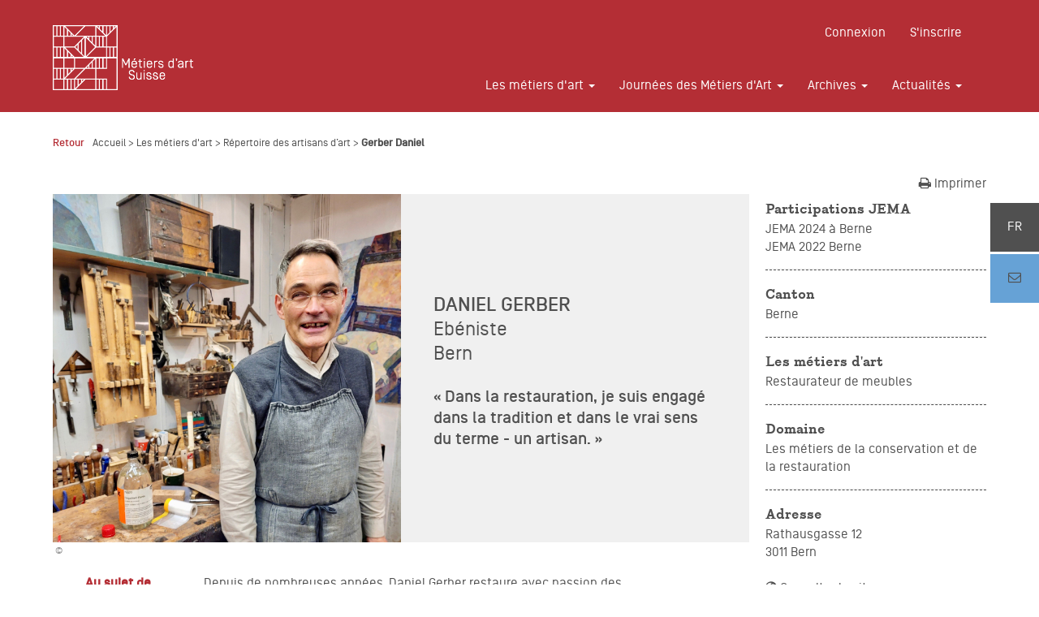

--- FILE ---
content_type: text/html; charset=UTF-8
request_url: https://metiersdart.ch/fr_CH/metiers-d-art/repertoire-artisan/gerber-daniel
body_size: 6170
content:
<!DOCTYPE html>
<html lang="fr-ch">
<head>
  <meta charset="utf-8"/>  <meta name="viewport" content="width=device-width, initial-scale=1.0, maximum-scale=1.0" />

  <meta property="fb:app_id" content="1589523004677438" />

          <link rel="alternate" href="https://metiersdart.ch/en_GB/arts-crafts/craft-makers-index/gerber-daniel" hreflang="en" />
        <link rel="alternate" href="https://metiersdart.ch/de_CH/kunsthandwerk/verzeichnis-des-kunsthandwerker/gerber-daniel" hreflang="de-ch" />
        <link rel="alternate" href="https://metiersdart.ch/it_CH/mestieri-d-arte/repertorio-dei-artigiani-d-arte/gerber-daniel" hreflang="it-ch" />
  
  
  <title>
    Gerber Daniel - Métiers d’art Suisse  </title>
  <meta name="description" content="Dans la restauration, je suis engagé dans la tradition et dans le vrai sens du terme - un artisan."/>
  <meta name='url' content="https://metiersdart.ch/fr_CH/metiers-d-art/repertoire-artisan/gerber-daniel">

  <meta property="og:url" content="https://metiersdart.ch/fr_CH/metiers-d-art/repertoire-artisan/gerber-daniel" />
  <meta property="og:type" content="website" />
  <meta property="og:site_name" content="Association Suisse des Métiers d'Art">
  <meta property="og:title" content="Gerber Daniel - Métiers d’art Suisse" />
  <meta property="og:description" content="Dans la restauration, je suis engagé dans la tradition et dans le vrai sens du terme - un artisan." />

    <meta property="og:image" content="https://metiersdart.ch/thumbnails/default/w900q100c4-3/1642371042_danielgerber20220116a.jpg" />
    <meta property="og:image:width" content="900" />
    <meta property="og:image:height" content="675" />
  
<link rel="apple-touch-icon" sizes="57x57" href="/img/favicon/apple-icon-57x57.png">
<link rel="apple-touch-icon" sizes="60x60" href="/img/favicon/apple-icon-60x60.png">
<link rel="apple-touch-icon" sizes="72x72" href="/img/favicon/apple-icon-72x72.png">
<link rel="apple-touch-icon" sizes="76x76" href="/img/favicon/apple-icon-76x76.png">
<link rel="apple-touch-icon" sizes="114x114" href="/img/favicon/apple-icon-114x114.png">
<link rel="apple-touch-icon" sizes="120x120" href="/img/favicon/apple-icon-120x120.png">
<link rel="apple-touch-icon" sizes="144x144" href="/img/favicon/apple-icon-144x144.png">
<link rel="apple-touch-icon" sizes="152x152" href="/img/favicon/apple-icon-152x152.png">
<link rel="apple-touch-icon" sizes="180x180" href="/img/favicon/apple-icon-180x180.png">
<meta name="apple-mobile-web-app-title" content="Association Suisse des Métiers d'Art">
<meta name="apple-mobile-web-app-capable" content="yes">
<meta name="apple-mobile-web-app-status-bar-style" content="white">
<link rel="icon" type="image/png" sizes="192x192"  href="/img/favicon/android-icon-192x192.png">
<link rel="icon" type="image/png" sizes="32x32" href="/img/favicon/favicon-32x32.png">
<link rel="icon" type="image/png" sizes="96x96" href="/img/favicon/favicon-96x96.png">
<link rel="icon" type="image/png" sizes="16x16" href="/img/favicon/favicon-16x16.png">
<link rel="manifest" href="/img/favicon/manifest.json">
<meta name="msapplication-TileColor" content="#ffffff">
<meta name="msapplication-TileImage" content="/img/favicon/ms-icon-144x144.png">
<meta name="theme-color" content="#ffffff">
<script type="text/javascript">
(function (document, navigator, standalone) { if ((standalone in navigator) && navigator[standalone]) { var curnode, location = document.location, stop = /^(a|html)$/i; document.addEventListener('click', function (e) { curnode = e.target; while (!(stop).test(curnode.nodeName)) { curnode = curnode.parentNode; } if ('href' in curnode && (curnode.href.indexOf('http') || ~curnode.href.indexOf(location.host))) { e.preventDefault(); location.href = curnode.href; } }, false); } })(document, window.navigator, 'standalone');
</script>


	<link rel="stylesheet" href="/css/front/bootstrap.min.css"/>
	<link rel="stylesheet" href="/css/front/animate.css"/>
	<link rel="stylesheet" href="/css/font-awesome.min.css"/>
	<link rel="stylesheet" href="/css/front/theme.css?v=0044ff37ca2d264bd6d58b2ad4575704"/>
</head>
<body>
  <div class="page-wrap" data-webroot="/">
            <header class="hidden-print">
  <nav class="navbar" role="navigation">
    <div class="container">
      <div class="navbar-header">
        <button type="button" class="navbar-toggle" data-toggle="collapse" data-target="#navbar">
          <span class="sr-only">Toggle navigation</span>
          <span class="icon-bar"></span>
          <span class="icon-bar"></span>
          <span class="icon-bar"></span>
        </button>
        <a class="navbar-brand hidden-xs" href="/fr_CH">
                      <img src="/img/logos/ASMA_Logo_fr_CH_Blanc_RVB.png" height="80" alt=""/>                  </a>
        <a class="navbar-brand-xs visible-xs" href="/fr_CH">
                      <img src="/img/logos/ASMA_Logo_fr_CH_Blanc_RVB.png" height="45" alt=""/>                  </a>
      </div>
      <div class="collapse navbar-collapse" id="navbar">
        <ul class="nav navbar-nav navbar-right">
                      <li>
              <a href="/fr_CH/login">Connexion</a>            </li>
            <li>
              <a href="/fr_CH/register">S&#039;inscrire</a>            </li>
                  </ul>
        <div class="clearfix"></div>
        <ul class="nav navbar-nav navbar-right">

          <li class="dropdown">
            <a href="#" class="dropdown-toggle" data-toggle="dropdown" role="button" aria-haspopup="true" aria-expanded="false" data-href="/fr_CH/les-metiers-d-art"><span class="dropdown-link">Les métiers d'art</span>&nbsp; &nbsp;<span class="caret"></span></a>
            <ul class="dropdown-menu">
              <li>
                <a href="/fr_CH/metiers-d-art/liste-de-reference">Liste des métiers</a>              </li>
              <li>
                <a href="/fr_CH/metiers-d-art/repertoire-artisan">Répertoire des artisans d’art</a>              </li>
              <li>
                <a href="/fr_CH/criteres-d-entree-au-repertoire-des-metiers-d-art">Critères d&#039;entrée au répertoire des métiers d&#039;art</a>              </li>
              <li>
                <a href="/fr_CH/metiers-d-art/bibliographie">Bibliographie</a>              </li>
              <li>
                <a href="/fr_CH/metiers-d-art/liens">Liens</a>              </li>
            </ul>
          </li>


          <li class="dropdown">
            <a href="#" class="dropdown-toggle" data-toggle="dropdown" role="button" aria-haspopup="true" aria-expanded="false" data-href="/fr_CH/journees-des-metiers-d-art"><span class="dropdown-link">Journées des Métiers d'Art</span>&nbsp; &nbsp;<span class="caret"></span></a>
            <ul class="dropdown-menu">
              <li>
                <a href="/fr_CH/jema/programme">Programme</a>              </li>

              <li>
                <a href="/fr_CH/jema/liens">Liens</a>              </li>
              <li>
                <a href="/fr_CH/jema/faq">FAQ</a>              </li>
              <li>
                <a href="/fr_CH/jema/archives">Archives</a>              </li>
              <li>
                <a href="/fr_CH/contact">Contact</a>              </li>
            </ul>
          </li>

          <li class="dropdown">
            <a href="#" class="dropdown-toggle" data-toggle="dropdown" role="button" aria-haspopup="true" aria-expanded="false" data-href="#"><span class="dropdown-link">Archives</span>&nbsp; &nbsp;<span class="caret"></span></a>
            <ul class="dropdown-menu">
              <li>
                <a href="/fr_CH/l-artisans-en-residence/archives">L&#039;artisan en résidence</a>              </li>
              <li>
                <a href="/fr_CH/prix-metiers-d-art-suisse">Prix Métiers d’art Suisse</a>              </li>
            </ul>
          </li>

          <li class="dropdown">
            <a href="#" class="dropdown-toggle" data-toggle="dropdown" role="button" aria-haspopup="true" aria-expanded="false" data-href="/fr_CH/actualites"><span class="dropdown-link">Actualités</span>&nbsp; &nbsp;<span class="caret"></span></a>
            <ul class="dropdown-menu">
              <li>
                <a href="/fr_CH/actualites">Actualités</a>              </li>
              <li>
                <a href="/fr_CH/actualites/newsletters">Newsletters</a>              </li>
            </ul>
          </li>
        </ul>
      </div>
    </div>
  </nav>
</header>    <section class="margin-1-bottom hidden-print">
  <div class="container">

          <div class="breadcrumb">
  <div class="breadcrumb-back">
    <a href="javascript:history.back()">Retour</a>  </div>
  <div class="breadcrumb-content hidden-xs">
    <a href="/">Accueil</a><small> > </small>
                              <a href="/fr_CH/les-metiers-d-art">Les métiers d&#039;art</a> <small> > </small>                                    <a href="/fr_CH/metiers-d-art/repertoire-artisan">Répertoire des artisans d’art</a> <small> > </small>                      <b>                                <a href="/fr_CH/metiers-d-art/repertoire-artisan/559">Gerber Daniel</a>        </b>      </div>
</div>
    

    <div class="clearfix"></div>
    <div class="pull-right text-right">
      <a href="#" onclick="window.print();"><i class="fa fa-print"></i> Imprimer</a> <br>
    </div>
  </div>
  <div class="container margin-1-bottom">
    <div class="row">
      <div class="col-sm-7 col-md-8 col-lg-9">
        <div class="row">
          <div class="col-sm-12">
          </div>
          <div class="container-fluid container-flex">
                          <div class="block block-artisan-view-image">
                <img src="https://metiersdart.ch/thumbnails/default/w678c1-1/1642371042_danielgerber20220116a.jpg"   class="img-responsive img-modal" />                  <small class="copyright-images">
    <span class="img-title" style="color: #505050;font-size: 11px;">daniel-gerber-20220116-a</span> &nbsp; ©    </small>
              </div>
                        <div class="block block-artisan-view-title background-grey">
              <div class="block-artisan-view-title-padding">
                <h2>
                  Daniel Gerber<br><span class="text-light text-normal"> Ebéniste<br> Bern</span>
                </h2>
                                  <h3>« Dans la restauration, je suis engagé dans la tradition et dans le vrai sens du terme - un artisan. »</h3>
                              </div>
            </div>
          </div>
                    <div class="col-sm-2 margin-1-bottom">
            <div class="block-padding-2-left">
              <span class="text-red">
                <b>Au sujet de</b>
              </span>
            </div>
          </div>
          <div class="col-sm-9 margin-1-bottom">
            <div class="block-padding-2">
              <p>Depuis de nombreuses années, Daniel Gerber restaure avec passion des meubles anciens, dont la Long Chair d'Eames, dans son petit atelier de la Rathausgasse 12. Il veille à préserver le caractère historique de chaque objet, à répondre aux constructions de l'époque correspondante et à corriger soigneusement les usures ou dégradations. Il essaie toujours de trouver un moyen qui tient compte du meuble et de son état.</p>                            <p>Daniel Gerber travaille avec des matériaux que les charpentiers et menuisiers utilisaient également aux siècles précédents, comme l'os ou la colle de poisson. Il assemble lui-même les laques, principalement la gomme laque, et les applique à la main.</p><p> Le but de chaque restauration est que le meuble ancien soit toujours un meuble ancien, mais qu'il fonctionne à nouveau et soit beau et un plaisir pour les décennies à venir.</p>            </div>
          </div>
                      <div class="col-sm-6 margin-1">
              <img src="https://metiersdart.ch/thumbnails/default/w678/1642371053_danielgerber20220116b.jpg"   class="img-responsive img-modal" />                <small class="copyright-images">
    <span class="img-title" style="color: #505050;font-size: 11px;">daniel-gerber-20220116-b</span> &nbsp; ©    </small>

            </div>
                                <div class="col-sm-4 margin-1">
              <img src="https://metiersdart.ch/thumbnails/default/w678/1642371069_danielgerber20220116c.jpg"   class="img-responsive img-modal" />                <small class="copyright-images">
    <span class="img-title" style="color: #505050;font-size: 11px;">daniel-gerber-20220116-c</span> &nbsp; ©    </small>
            </div>
                    <div class="clearfix"></div>
                  </div>

      </div>
      <div class="col-sm-5 col-md-4 col-lg-3 margin-1-bottom">
                <div class="side-artisan">
      <h4>Participations JEMA</h4>
    <p>
             JEMA 2024 à Berne<br>
             JEMA 2022 Berne<br>
         </p>
    <hr>
  <h4>Canton</h4>
  <p>
    <a href="/fr_CH/metiers-d-art/repertoire-artisan#berne">Berne</a>  </p>
  <hr>
  <h4>Les métiers d'art</h4>
  <p>
    <a href="/fr_CH/metiers-d-art/repertoire-artisan#225">Restaurateur de meubles</a>  </p>
  <hr>
  <h4>Domaine</h4>
  <p>
     <a href="/fr_CH/metiers-d-art/repertoire-artisan#225">Les métiers de la conservation et de la restauration</a>  </p>
  <hr>
  

  <h4>Adresse</h4>
  <p>
          Rathausgasse 12<br>
     3011 Bern<br>
          <br>
           <a href="http://www.gerberantik.ch" class="" target="_blank"><i class="fa fa-globe"></i> Consulter le site</a><br>
          <a href="/artisans/statemap-view/559" class=""><i class="fa fa-map-marker"></i> Voir sur la carte</a><br>
     <a href="https://maps.google.fr/maps?daddr=46.9486,7.45095" target="_blank"><i class="fa fa-external-link-square"></i> Voir l’itinéraire</a>  </p>

    <hr>
  <div class="hidden-print">
    <h4>Partager</h4>
    <p>
       <div class="fb-like" data-share="true" data-width="300" data-show-faces="true"> </div>
    </p>
    <hr>
  </div>
</div>
      </div>
    </div>
  </div>
</section>

<section class="visible-print-block">
  <div class="row">
    <div class="col-sm-12">
      <img src="/img/logo_asma_red.png" width="200" alt=""/>      <hr>
    </div>
    <div class="col-xs-6">
      <h2>
        Daniel Gerber<br><span class="text-light text-normal"> Ebéniste<br> Bern</span>
      </h2>
    </div>
    <div class="col-xs-2">
              <img src="https://metiersdart.ch/thumbnails/default/w678/1642371042_danielgerber20220116a.jpg"   class="img-responsive" />          </div>
    <div class="col-xs-2">
              <img src="https://metiersdart.ch/thumbnails/default/w678/1642371053_danielgerber20220116b.jpg"   class="img-responsive" />          </div>
    <div class="col-xs-2">
              <img src="https://metiersdart.ch/thumbnails/default/w678/1642371069_danielgerber20220116c.jpg"   class="img-responsive" />          </div>
    <div class="clearfix"></div>
    <div class="col-xs-12">
      <span class="text-red">
        <p><b>Au sujet de</b></p>
      </span>
    </div>
    <div class="col-xs-9">
              <h3>« Dans la restauration, je suis engagé dans la tradition et dans le vrai sens du terme - un artisan. »</h3>
            <p>
        <p>Depuis de nombreuses années, Daniel Gerber restaure avec passion des meubles anciens, dont la Long Chair d'Eames, dans son petit atelier de la Rathausgasse 12. Il veille à préserver le caractère historique de chaque objet, à répondre aux constructions de l'époque correspondante et à corriger soigneusement les usures ou dégradations. Il essaie toujours de trouver un moyen qui tient compte du meuble et de son état.</p>      </p>
            <p>
        <p>Daniel Gerber travaille avec des matériaux que les charpentiers et menuisiers utilisaient également aux siècles précédents, comme l'os ou la colle de poisson. Il assemble lui-même les laques, principalement la gomme laque, et les applique à la main.</p><p> Le but de chaque restauration est que le meuble ancien soit toujours un meuble ancien, mais qu'il fonctionne à nouveau et soit beau et un plaisir pour les décennies à venir.</p>      </p>
      <span class="text-red">
        <p><b>Plus</b></p>

      </span>
          </div>
    <div class="col-xs-3">
      <div class="side-artisan">
      <h4>Participations JEMA</h4>
    <p>
             JEMA 2024 à Berne<br>
             JEMA 2022 Berne<br>
         </p>
    <hr>
  <h4>Canton</h4>
  <p>
    <a href="/fr_CH/metiers-d-art/repertoire-artisan#berne">Berne</a>  </p>
  <hr>
  <h4>Les métiers d'art</h4>
  <p>
    <a href="/fr_CH/metiers-d-art/repertoire-artisan#225">Restaurateur de meubles</a>  </p>
  <hr>
  <h4>Domaine</h4>
  <p>
     <a href="/fr_CH/metiers-d-art/repertoire-artisan#225">Les métiers de la conservation et de la restauration</a>  </p>
  <hr>
  

  <h4>Adresse</h4>
  <p>
          Rathausgasse 12<br>
     3011 Bern<br>
          <br>
           <a href="http://www.gerberantik.ch" class="" target="_blank"><i class="fa fa-globe"></i> Consulter le site</a><br>
          <a href="/artisans/statemap-view/559" class=""><i class="fa fa-map-marker"></i> Voir sur la carte</a><br>
     <a href="https://maps.google.fr/maps?daddr=46.9486,7.45095" target="_blank"><i class="fa fa-external-link-square"></i> Voir l’itinéraire</a>  </p>

    <hr>
  <div class="hidden-print">
    <h4>Partager</h4>
    <p>
       <div class="fb-like" data-share="true" data-width="300" data-show-faces="true"> </div>
    </p>
    <hr>
  </div>
</div>
    </div>
    <div class="clearfix"></div>
    <div class="col-sm-12">
      <h3>JEMA <small></small></h3>
          </div>
  </div>
</section>

<section class="background-grey news-link-container padding-2 margin-1-bottom hidden-print">
  <div class="container">
    <div class="row">
      <div class="col-sm-8">
        <span class=" text-red">Voir aussi</span>
      </div>
      <div class="col-sm-8 col-sm-offset-2">
        <ul class="list-norm margin-1">
                      <li>
              <b>Reuteler Eugen</b>, Décorateur d'intérieur, Langenthal, Berne <span class="text-right"><a href="/fr_CH/metiers-d-art/repertoire-artisan/reuteler-eugen" class="text-red">Voir</a></span>
            </li>
                      <li>
              <b>Alexandra Mollet et Irene Bernegger</b>, Céramiste, Berne, Berne <span class="text-right"><a href="/fr_CH/metiers-d-art/repertoire-artisan/alexandra-mollet-et-irene-bernegger" class="text-red">Voir</a></span>
            </li>
                      <li>
              <b>Otis Alexandra</b>, Couturière, Bern, Berne <span class="text-right"><a href="/fr_CH/metiers-d-art/repertoire-artisan/otis-alexandra" class="text-red">Voir</a></span>
            </li>
                  </ul>
      </div>
    </div>
  </div>
</section>
<script>(function (d, s, id) {
    var js, fjs = d.getElementsByTagName(s)[0];
    if (d.getElementById(id)) return;
    js = d.createElement(s); js.id = id;
    js.src = "https://connect.facebook.net/fr_FR/sdk.js#xfbml=1&version=v3.0";
    fjs.parentNode.insertBefore(js, fjs);
  }(document, 'script', 'facebook-jssdk'));</script>
  </div>
  <div class="footer">
  <section class="margin-1-bottom hidden-print">
    <div class="container">
      <div class="up text-center margin-bottom">
        <i class="fa fa-caret-up fa-3x"></i><br>
        Haut de page      </div>
    </div>
  </section>
  <footer class="padding-1 hidden-print">
    <div class="container">
      <div class="row">
        <div class="col-sm-3">
          <ul class="list-unstyled">
            <li><b>Arcades Métiers d'art Suisse</b></li>
            <li>Case postale 1028</li>
            <li>1260 Nyon</li>
            <li><a href="/fr_CH/contact">Contact</a></li>
          </ul>
        </div>
        <div class="col-sm-9">
          <div class="row">
            <div class="col-sm-3">
              <ul class="list-unstyled">
                <li>
                  <a href="/fr_CH/les-metiers-d-art"><b>Les métiers d'art</b></a>                </li>
                <li>
                  <a href="/fr_CH/metiers-d-art/liste-de-reference">Liste des métiers</a>                </li>
                <li>
                  <a href="/fr_CH/metiers-d-art/repertoire-artisan">Répertoire des artisans d’art</a>                </li>
                <li>
                  <a href="/fr_CH/criteres-d-entree-au-repertoire-des-metiers-d-art">Critères d&#039;entrée au répertoire des métiers d&#039;art</a>                </li>
                <li>
                  <a href="/fr_CH/metiers-d-art/bibliographie">Bibliographie</a>                </li>
                <li>
                  <a href="/fr_CH/metiers-d-art/liens">Liens</a>                </li>
              </ul>
            </div>
            <div class="col-sm-3">
              <ul class="list-unstyled">
                <li>
                  <a href="/fr_CH/journees-des-metiers-d-art"><b>Journées des Métiers d'Art</b></a>                </li>
                <li>
                  <a href="/fr_CH/jema/programme">Programme</a>                </li>
                <li>
                  <a href="/fr_CH/actualites/revue-de-presse">Revue de presse</a>                </li>
                <li>
                  <a href="/fr_CH/jema/liens">Liens</a>                </li>
                <li>
                  <a href="/fr_CH/jema/faq">FAQ</a>                </li>
                <li>
                  <a href="/fr_CH/jema/archives">Archives</a>                </li>
                <li>
                  <a href="/fr_CH/contact">Contact</a>                </li>
              </ul>
            </div>
            <div class="col-sm-3">
              <ul class="list-unstyled">
                <li>
                  <a href="/fr_CH/l-association"><b>L'association</b></a>                </li>
                <li>
                  <a href="/fr_CH/asma/membres">Membres</a>                </li>
                <li>
                  <a href="/pdfs/Statuts_ASMA_2023.pdf" target="_blank">Statut</a>                </li>
                <li>
                  <a href="/fr_CH/contact">Contact</a>                </li>
              </ul>
            </div>
            <div class="col-sm-3">
              <ul class="list-unstyled">
                <li>
                  <a href="/fr_CH/actualites"><b>Actualités</b></a>                </li>
                <li>
                  <a href="/fr_CH/actualites/revue-de-presse">Revue de presse</a>                </li>
                <li>
                  <a href="/fr_CH/actualites/newsletters">Newsletter</a>                </li>
                <li> <a href="https://www.facebook.com/metiersdartsuisse/" target="_blank"><i class="fa fa-facebook"></i> Facebook</a> </li>
                <li> <a href="https://www.instagram.com/metiersdart.ch/" target="_blank"><i class="fa fa-instagram"></i> Instagram</a> </li>
                <li> <a href="https://vimeo.com/metiersdartsuisse" target="_blank"><i class="fa fa-vimeo-square"></i> Vimeo</a> </li>
              </ul>
              <br>
                        <a href="https://metiersdart.ch/en_GB/arts-crafts/craft-makers-index/gerber-daniel" >
        <b>EN</b>
      </a>
          <a href="https://metiersdart.ch/de_CH/kunsthandwerk/verzeichnis-des-kunsthandwerker/gerber-daniel" >
        <b>DE</b>
      </a>
          <a href="https://metiersdart.ch/it_CH/mestieri-d-arte/repertorio-dei-artigiani-d-arte/gerber-daniel" >
        <b>IT</b>
      </a>
                <br><br>
            </div>
          </div>
        </div>
      </div>
      <div class="row margin-1">
        <div class="col-sm-4">
          <img src="/img/logos/ASMA_Logo_DFI_Blanc_RVB.png" width="200" alt=""/>        </div>
        <div class="col-sm-8">
          <div class="presse-title">
            <a href="/fr_CH/actualites/espace-medias">Espace médias</a>          </div>
        </div>
      </div>
    </div>
  </footer>
</div>  <div class="block-lng-selector hidden-print">
  <div class="block-lng-selector-current">
            fr                        </div>
<div class="block-lng-selector-container hidden">
                  <div class="block-lng-selector-other">
        <a href="https://metiersdart.ch/en_GB/arts-crafts/craft-makers-index/gerber-daniel" >
          en        </a>
      </div>
                <div class="block-lng-selector-other">
        <a href="https://metiersdart.ch/de_CH/kunsthandwerk/verzeichnis-des-kunsthandwerker/gerber-daniel" >
          de        </a>
      </div>
                <div class="block-lng-selector-other">
        <a href="https://metiersdart.ch/it_CH/mestieri-d-arte/repertorio-dei-artigiani-d-arte/gerber-daniel" >
          it        </a>
      </div>
      </div>
  <div class="block-lng-selector-news hidden-xs">
    <a href="/contacts/add">
      <i class="fa fa-envelope-o"></i>
    </a>
  </div>
</div>
  
	<script src="/js/front/jquery.min.js"></script>
	<script src="/js/front/bootstrap.min.js"></script>
	<script src="/js/front/app.js?v=6dfa85fff1104cac65307474c381a35a"></script>
    <!-- Google tag (gtag.js) -->
<script async src="https://www.googletagmanager.com/gtag/js?id=G-FZXD9LQR11"></script>
<script>
  window.dataLayer = window.dataLayer || [];
  function gtag(){dataLayer.push(arguments);}
  gtag('js', new Date());

  gtag('config', 'G-FZXD9LQR11');
</script>    <div class="modal fade" id="img-modal" tabindex="-1" role="dialog" aria-labelledby="" aria-hidden="true">
    <div class="modal-dialog">
      <div class="modal-content">
        <div class="modal-body">
        </div>
      </div>
    </div>
  </div>
</body>
</html>
